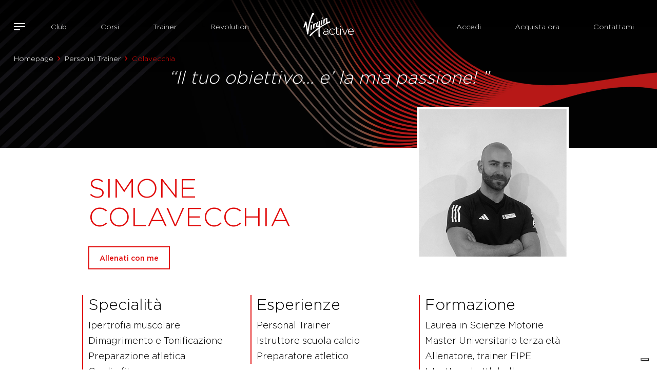

--- FILE ---
content_type: text/html; charset=utf-8
request_url: https://www.virginactive.it/people/simone-colavecchia-s-colavecchia
body_size: 12834
content:
 <!DOCTYPE html> <html lang="en" > <head> <meta charset="utf-8" /> <meta name="viewport" content="width=device-width, initial-scale=1, shrink-to-fit=no"> <link rel="icon" type="image/png" href="/favicon-96x96.png" sizes="96x96" /> <link rel="icon" type="image/svg+xml" href="/favicon.svg" /> <link rel="shortcut icon" href="/favicon.ico" /> <link rel="apple-touch-icon" sizes="180x180" href="/apple-touch-icon.png" /> <link rel="canonical" href="https://www.virginactive.it/people/simone-colavecchia-s-colavecchia" /> <link href="https://cdn.jsdelivr.net/npm/bootstrap@5.3.3/dist/css/bootstrap.min.css" rel="stylesheet" async integrity="sha384-QWTKZyjpPEjISv5WaRU9OFeRpok6YctnYmDr5pNlyT2bRjXh0JMhjY6hW+ALEwIH" crossorigin="anonymous"> <script>
    var createCookie = function (name, value, hours) {
        var expires;
        if (hours) {
            if (hours > 0) {
                var date = new Date();
                date.setTime(date.getTime() + (hours * 60 * 60 * 1000));
                expires = "; expires=" + date.toGMTString();
            } else {
                expires = "; expires=Thu, 01 Jan 1970 00:00:01 GMT";
            }
        }
        else {
            expires = "";
        }
        document.cookie = name + "=" + value + expires + "; path=/";
    }

    function getCookie(cname) {
        let name = cname + "=";
        let decodedCookie = decodeURIComponent(document.cookie);
        let ca = decodedCookie.split(';');
        for (let i = 0; i < ca.length; i++) {
            let c = ca[i];
            while (c.charAt(0) == ' ') {
                c = c.substring(1);
            }
            if (c.indexOf(name) == 0) {
                const aaa = c.substring(name.length, c.length);
                return c.substring(name.length, c.length);
            }
        }
        return "";
    }

    var deleteCookie = function (name) {
        createCookie(name, '', -1);
    }

    if (!('remove' in Element.prototype)) {
        Element.prototype.remove = function () {
            if (this.parentNode) {
                this.parentNode.removeChild(this);
            }
        };
    }
</script> <script src="/ScriptResource.axd?d=6DQe8ARl7A9TiuWej5ttCtIk-4XjS3W4gd4qptwvSztfQcNU37pWznEPl83uqewjnBelHq2c2fdCePTlifdBt31k7bmO1RwPho378lB1ogIbrMcHEcwe0Aaq0knJ_t47rgIdgcHWDTYeEZTwN8T67aNmIE_8SPVyCawddbhkXAMQKuJVeWnnKLwM-eYaclGJ0&amp;t=ffffffffd4e8d4d7" type="text/javascript"></script><script src="/ScriptResource.axd?d=dJqyoTStQGFGCcNtOAFUckrGWdbPAuFe41skn3ACo-ywGJ4kKBYK3KABFmzDQ9ighnR-zX9K4Z0LrzXSnnZ7tpR4vTCLK7MjrYBf0GVcg4DpR2ocMkpOL6Eci6-Wgr1j5azoBJDJo7j2HLzmq1gKvDrNged5_v1OsOgkadzgWzG-UDe9tkJvgbnp3G0mhANh0&amp;t=ffffffffd4e8d4d7" type="text/javascript"></script><link href="/content/vai-main-css?v=vnFXpXDb5OjJ8SazB2CSsRnrE6VstjkwbVsJjT38s7Q1" rel="stylesheet" type="text/css" /><link href="/content/vai-animation-css?v=_XHF7W-j8f1k9_zeWf8Ia204uZmVkjEN5em1WcEQyTY1" rel="stylesheet" type="text/css" /><link href="https://cdn.jsdelivr.net/npm/select2@4.1.0-rc.0/dist/css/select2.min.css" rel="stylesheet" type="text/css" /> <title>
	Personal Trainer Simone Colavecchia
</title>   <meta property="og:title" content="Personal Trainer Simone Colavecchia" /><meta property="og:description" content="Scegli il tuo allenamento su misura basato sulle tue esigenze e caratteristiche fisiche con i nostri Personal Trainer e Allenatori" /><meta property="og:type" content="website" /><meta property="og:url" content="https://virginactive.it/people/simone-colavecchia-s-colavecchia" /><meta property="og:site_name" content="Default" /><meta name="Generator" content="Sitefinity 15.1.8324.0 DX" /><link rel="canonical" href="https://virginactive.it/people/simone-colavecchia-s-colavecchia" /><meta name="description" content="Scegli il tuo allenamento su misura basato sulle tue esigenze e caratteristiche fisiche con i nostri Personal Trainer e Allenatori" /></head> <body>  <header id="site-header" class=""> <div class="container-fluid container-no-padding relative-container"> 
<div class="row" data-sf-element="Row">
    <div id="HeaderPlaceholder_T30EA8EC1001_Col00" class="sf_colsIn col-lg-5 menuLeft" data-sf-element="Column 1" data-placeholder-label="Column 1">

<a id="buttonOpenFullMenu">
    <span class="icon-bars"></span>
</a>

<div class="overlay-menu" id="navFull">
    <div>
        <div class="headerMenu">
            <a id="buttonCloseFullMenu">
                <span class="icon-close"></span> CHIUDI
            </a>
            <div class="text-center">
                <a href="\">
                    <img src="/ResourcePackages/Bootstrap5/assets/dist/img/virgin-active-logo-black.svg" loading="lazy" alt="Virgin Active" />
                </a>
            </div>
            <div class="headerIcons">
                
                
            </div>
        </div>

        <nav class="menuContainer">
            <div class="container-fluid">
                
                <div class="row" id='navbar-1'>
        <div class="col-sm-6">
            <a class="" href="/club" target="_self">
                <h4>Club</h4>
                <span>Scegli tra i Club presenti in tutta Italia, pensati per fare stare bene chi ama allenarsi: scopri dove siamo, i servizi e le nostre strutture.</span>
            </a>
        </div>
        <div class="col-sm-6">
            <a class="" href="/corsi" target="_self">
                <h4>Corsi</h4>
                <span>Scopri tutti i corsi Virgin Active e scegli quello più adatto alle tue esigenze tra le 4 aree di allenamento: Equilibrio, Forza, Resistenza e Stabilità.</span>
            </a>
        </div>
        <div class="col-sm-6">
            <a class="" href="/trainer" target="_self">
                <h4>Trainer</h4>
                <span>1500 trainer qualificati a disposizione per ogni tipo di allenamento e il tuo benessere personale.</span>
            </a>
        </div>
        <div class="col-sm-6">
            <a class="" href="/revolution" target="_self">
                <h4>Revolution</h4>
                <span>10 categorie di allenamento digitale che puoi fare quando vuoi e dove vuoi sulla nostra piattaforma multi-device.</span>
            </a>
        </div>
        <div class="col-sm-6">
            <a class="" href="/corporate" target="_self">
                <h4>Corporate</h4>
                <span>Virgin Active è leader internazionale nel settore dei centri fitness e benessere con oltre 1 milione di iscritti e più di 250 club in tutto il mondo.</span>
            </a>
        </div>
        <div class="col-sm-6">
            <a class="" href="/academy" target="_self">
                <h4>Academy</h4>
                <span>Virgin Active Academy è una scuola che prepara i professionisti del fitness ai livelli d'eccellenza.</span>
            </a>
        </div>
        <div class="col-sm-6">
            <a class="" href="/concierge-list" target="_self">
                <h4>Concierge</h4>
                <span>Un’area di vantaggi dedicati ai possessori dell’abbonamento Collection Open 12 mesi.</span>
            </a>
        </div>
        <div class="col-sm-6">
            <a class="" href="/assistenza" target="_self">
                <h4>Assistenza</h4>
                <span>Prenota un appuntamento presso il club per ricevere un trattamento su misura e trovare l'abbonamento più adatto a te.</span>
            </a>
        </div>

                </div>
            </div>
        </nav>
    </div>

    <div class="social">
        <a href="https://www.facebook.com/virginactiveIT/" target="_blank" class="facebook">
            <img src="/ResourcePackages/Bootstrap5/assets/dist/img/icons-social-facebook.svg" alt="facebook" aria-label="facebook" width="22" height="22" />
        </a>
        <a href="https://www.instagram.com/virginactiveit/" target="_blank" class="instagram">
            <img src="/ResourcePackages/Bootstrap5/assets/dist/img/icons-social-instagram.svg" alt="instagram" aria-label="instagram" width="22" height="22" />
        </a>
        <a href="https://twitter.com/virginactiveIT/" target="_blank" class="twitter">
            <img src="/ResourcePackages/Bootstrap5/assets/dist/img/icons-social-twitter.svg" alt="x" aria-label="x" width="22" height="22" />
        </a>
        <a href="https://it.linkedin.com/company/virginactiveit/" target="_blank" class="linkedin">
            <img src="/ResourcePackages/Bootstrap5/assets/dist/img/icons-social-linkedin.svg" alt="linkedin" aria-label="linkedin" width="22" height="22" />
        </a>


        <a href="https://www.tiktok.com/@virginactiveit/" target="_blank" class="tiktok">
            <img src="/ResourcePackages/Bootstrap5/assets/dist/img/icons-social-tik-tok.svg" alt="tik tok" aria-label="tik tok" width="22" height="22" />
        </a>
    </div>
</div>












<div class="leftNav">
    <nav class="navbar navbar-expand-md navbar-light bg-light">
        <div class="container-fluid">
            

            <a class="navbar-brand" href="/">Navbar</a>
            <button class="navbar-toggler" type="button" data-bs-toggle="collapse" data-bs-target='#navbar-2' aria-controls='navbar-2' aria-expanded="false" aria-label="Toggle navigation">
                <span class="navbar-toggler-icon"></span>
            </button>
            <div class="collapse navbar-collapse" id='navbar-2'>
                <ul class="navbar-nav me-auto mb-2 mb-lg-0">
        <li class="nav-item">
            <a class="nav-link " href="/club" target="_self">Club</a>
        </li>
        <li class="nav-item">
            <a class="nav-link " href="/corsi" target="_self">Corsi</a>
        </li>
        <li class="nav-item">
            <a class="nav-link " href="/trainer" target="_self">Trainer</a>
        </li>
        <li class="nav-item">
            <a class="nav-link " href="/revolution" target="_self">Revolution</a>
        </li>

                </ul>
            </div>
        </div>
    </nav>
</div>









    </div>
    <div id="HeaderPlaceholder_T30EA8EC1001_Col01" class="sf_colsIn col-lg-2" data-sf-element="Column 2" data-placeholder-label="Column 2">
    <a href="/homepage" title="Open image in original size">
                <img loading="lazy" class="mw-100 h-auto mainLogo" src="https://vai-sitefinity-cdn-prod-gda8g2ekg2g9buf9.z01.azurefd.net/images/default-source/logo/virgin-active-logo-white.svg?sfvrsn=a499c863_7" title="virgin-active-logo-white" alt="virgin-active-logo-white"
         
          />

    </a>
 
    <a href="/homepage" title="Open image in original size">
                <img loading="lazy" class="mw-100 h-auto mainLogoScroll" src="https://vai-sitefinity-cdn-prod-gda8g2ekg2g9buf9.z01.azurefd.net/images/default-source/logo/virgin-active-logo-black.svg?sfvrsn=57fbb411_4" title="virgin-active-logo-black" alt="virgin-active-logo-black"
         
          />

    </a>
 
    </div>
    <div id="HeaderPlaceholder_T30EA8EC1001_Col02" class="sf_colsIn col-lg-5 menuRight" data-sf-element="Column 3" data-placeholder-label="Column 3">


<div class="loginHeaderButton">
    <div data-sf-role="sf-logged-in-view" style="display: none">
        <div class="d-flex gap-3">
            <div class="flex-grow-1">
                <a href=" #" data-sf-role="sf-logged-in-name" style="display:none"></a>
                <a href="/people/SignOut/?sf_cntrl_id=ctl00$HeaderPlaceholder$T30EA8EC1008">Logout</a>
            </div>
        </div>
    </div>
    <div data-sf-role="sf-logged-out-view" style="display: none">
        <div class="d-flex gap-2 align-items-center">
            <button data-sf-role="login-status-button" type="button" >Accedi</button>
        </div>
    </div>
</div>

<input type="hidden" data-sf-role="sf-status-json-endpoint-url" value="/rest-api/login-status" />
<input type="hidden" data-sf-role="sf-logout-redirect-url" value="https://virginactive.it/homepage" />
<input type="hidden" data-sf-role="sf-login-redirect-url" value="https://virginactive.it/replylogin" />
<input type="hidden" data-sf-role="sf-is-design-mode-value" value="False" />
<input type="hidden" data-sf-role="sf-allow-windows-sts-login" value="False" />







<div class="mainMenuRight shopNow">
    <nav class="navbar navbar-expand-md navbar-light bg-light">
        <div class="container-fluid">
            

            <a class="navbar-brand" href="/">Navbar</a>
            <button class="navbar-toggler" type="button" data-bs-toggle="collapse" data-bs-target='#navbar-3' aria-controls='navbar-3' aria-expanded="false" aria-label="Toggle navigation">
                <span class="navbar-toggler-icon"></span>
            </button>
            <div class="collapse navbar-collapse" id='navbar-3'>
                <ul class="navbar-nav me-auto mb-2 mb-lg-0">
        <li class="nav-item">
            <a class="nav-link " href="https://shop.virginactive.it/account/login" target="_self">Acquista ora</a>
        </li>

                </ul>
            </div>
        </div>
    </nav>
</div>














<div class="mainMenuRight discoverOffer">
    <nav class="navbar navbar-expand-md navbar-light bg-light">
        <div class="container-fluid">
            

            <a class="navbar-brand" href="/">Navbar</a>
            <button class="navbar-toggler" type="button" data-bs-toggle="collapse" data-bs-target='#navbar-4' aria-controls='navbar-4' aria-expanded="false" aria-label="Toggle navigation">
                <span class="navbar-toggler-icon"></span>
            </button>
            <div class="collapse navbar-collapse" id='navbar-4'>
                <ul class="navbar-nav me-auto mb-2 mb-lg-0">
        <li class="nav-item">
            <a class="nav-link " href="/appuntamento" target="_self">Contattami</a>
        </li>

                </ul>
            </div>
        </div>
    </nav>
</div>









    </div>
</div>



<div>
    <nav aria-label="Full path to the current page">
        <ol class="breadcrumb" data-first-segment="people/">
                                <li class="breadcrumb-item"><a data-current-segment="" href="/">Homepage</a></li>
                                <li class="breadcrumb-item"><a data-current-segment="people" href="/people">Personal Trainer</a></li>
                            <li class="breadcrumb-item active" aria-current="page">Colavecchia</li>
        </ol>
    </nav>
</div>

 </div> </header> <div id="site-content"> 



<script src="/bundles/geolocation-bundle?v=y6xqQ4DH_4f3Uxy-BICqdhkfIFPfngKELwSXbD_aoeI1" type="text/javascript"></script>






<script type="application/ld+json">
    {
      "@context": "https://schema.org",
      "@type": "Person",
      "email": "s.colavecchia@virginactive.it",
      "image": "https://vai-sitefinity-cdn-prod-gda8g2ekg2g9buf9.z01.azurefd.net/images/default-source/trainers/1ffe81e2-9b2b-42be-90c8-2a4972f52c1c_web-jpg.jpg?sfvrsn=67628806_2",
      "jobTitle": "",
      "name": "Simone Colavecchia",
      "url": "https://virginactive.it/people/simone-colavecchia-s-colavecchia"
    }
</script>

<div class="trainerDetail">
    <div class="trainerHeader">
        <h2>&ldquo;Il tuo obiettivo… e’ la mia passione! &rdquo;</h2>
    </div>

    <div class="customContainer">
        <div class="row">
            <div class="col-sm-8 order-2 order-md-1">
                <div class="trainerDetailData">
                    <span class="trainerDetailType"></span>
                    <h1 class="trainerDetailName">Simone Colavecchia</h1>
                    <span class="trainerDetailInfo"></span>
                    <a href="/trainervai?ref=Simone-Colavecchia" class="btn btn-red">Allenati con me</a>
                </div>
            </div>
            <div class="col-sm-4 order-1 order-md-2">
                <div class="trainerDetailImage squareBlock">
                    <div class="squareBlockInner">
                            <img class="personImage" src="https://vai-sitefinity-cdn-prod-gda8g2ekg2g9buf9.z01.azurefd.net/images/default-source/trainers/1ffe81e2-9b2b-42be-90c8-2a4972f52c1c_web-jpg.jpg?sfvrsn=67628806_2" alt="Simone Colavecchia" />
                    </div>
                </div>
            </div>
        </div>
    </div>
    <div class="customContainer trainerDetailText noPadding">
        <div class="row">
            <div class="col-md-4">
                <div class="trainerDetailTextBorder">
                    <h3>Specialit&agrave;</h3>
                    <div>Ipertrofia muscolare<br>Dimagrimento e Tonificazione<br>Preparazione atletica <br>Cardio fitness</div>
                </div>
            </div>
            <div class="col-md-4">
                <div class="trainerDetailTextBorder">
                    <h3>Esperienze</h3>
                    <div>Personal Trainer<br>Istruttore scuola calcio<br>Preparatore atletico</div>
                </div>
            </div>
            <div class="col-md-4">
                <div class="trainerDetailTextBorder">
                    <h3>Formazione</h3>
                    <div>Laurea in Scienze Motorie <br>Master Universitario terza età<br>Allenatore, trainer FIPE<br>Istruttore kettlebell<br>Teoria e metodologia allenamento<br>Istruttore scuola calcio</div>
                </div>
            </div>
        </div>
    </div>
</div>

<div class="fad-from-out cssSlide">
    <div class="swiper-container aaaaaaaa-fbda-edaa-aaaa-ffaaaabdaaeb">
        <div class="container carouselHeader containerCarousel">
            <h2>I club dove puoi<br/> <strong>allenarti con me.</strong></h2>
            <div class="carouselArrow">
            </div>
        </div>

        <div class="swiffy-slider slider-item-show4 slider-item-reveal slider-item-ratio slider-item-ratio-1x1 slider-nav-autoplay slider-nav-autopause slider-nav-animation-slow" data-slider-nav-autoplay-interval="3000">
            <div class="slider-container">
                    <div class="slide swiper-slide">
                        <div class="squareBlock singleClubSlide">
                            
                            <a href="/club/roma-calasanzio" class="squareBlockInner">
                                <div class="darkOverlay"></div>
                                <div class="slideText">
                                        <p class="clubType">
                                            Premium Plus
                                            
                                        </p>
                                                                            <h2 class="clubName">Roma Calasanzio</h2>
                                                                            <p class="clubAddress">Viale Cortina D’Ampezzo 248/B, Roma </p>
                                </div>
                                    <img class="clubImage" src="https://vai-sitefinity-cdn-prod-gda8g2ekg2g9buf9.z01.azurefd.net/images/default-source/clubs/roma-calasanzio/500x500-roma-calasanzio.jpg?sfvrsn=54c99069_1" alt="Roma Calasanzio" />
                            </a>
                        </div>
                    </div>
            </div>
            <button type="button" class="slider-nav"></button>
            <button type="button" class="slider-nav slider-nav-next"></button>
        </div>

    </div>
</div>

<script>
    const slideNumberC = 1;
    if ((slideNumberC > 3 && window.innerWidth > 992) ||
        (slideNumberC > 1 && window.innerWidth < 992)) {

    }
    else {
        var faqToggle = document.getElementsByClassName('aaaaaaaa-fbda-edaa-aaaa-ffaaaabdaaeb')[0];
        faqToggle.classList.add('no-swiper');
    }

        function calculateDistances(clientLocation) {
            var clubs = [{"Id":"d43dcb76-6f32-4d7d-ab86-bcf545934cac","Url":"/club/roma-calasanzio","ExerpId":null,"Name":"Roma Calasanzio","Address":{"Id":"a45a7765-40b0-615e-939c-ff000030bf6c","CountryCode":"IT","StateCode":null,"City":"Roma","Zip":"00135","Street":"Viale Cortina D’Ampezzo 248/B","Latitude":41.943966,"Longitude":12.438294400000018,"MapZoomLevel":null},"Image":{"Width":500,"Height":500,"Album":{"ResizeOnUpload":false,"NewSize":0,"MaxSize":0,"MaxItemSize":0,"Title":["C","l","u","b","s"],"Description":[],"UrlName":["c","l","u","b","s"],"BlobStorageProvider":"Database","RunningTask":"00000000-0000-0000-0000-000000000000","DownloadSecurityProviderName":null,"ExcludeFromSiteSearch":false,"OutputCacheProfile":null,"ClientCacheProfile":null,"OutputCacheDuration":0,"ClientCacheDuration":0,"OutputSlidingExpiration":false,"OutputCacheMaxSize":0,"EnableOutputCache":false,"EnableClientCache":false,"UseDefaultSettingsForOutputCaching":false,"UseDefaultSettingsForClientCaching":false,"ParentId":null,"ThumbnailProfiles":[],"CoverId":null,"ItemDefaultUrl":["/","c","l","u","b","s"],"Id":"cab6ae31-8587-4d1c-908a-a9c8ebb6e0f4","Visible":false,"Owner":"a4e2fd6a-103c-40ea-ac57-c6fff9a451de","ViewsCount":0,"VotesSum":0.0000000000,"VotesCount":0,"DateCreated":"2022-09-22T10:16:34.3Z","PublicationDate":"2022-09-22T10:16:34.237Z","ExpirationDate":null,"Version":0,"DefaultPageId":null,"IncludeInSitemap":true,"Status":0,"UIStatus":0,"PostRights":1,"AllowTrackBacks":null,"AllowComments":true,"ApproveComments":false,"EmailAuthor":false,"OriginalContentId":"00000000-0000-0000-0000-000000000000","LastModifiedBy":"a4e2fd6a-103c-40ea-ac57-c6fff9a451de","AvailableLanguages":[""]},"AlternativeText":[],"MediaUrl":"https://vai-sitefinity-cdn-prod-gda8g2ekg2g9buf9.z01.azurefd.net/images/default-source/clubs/roma-calasanzio/500x500-roma-calasanzio.jpg?sfvrsn=54c99069_1","TotalSize":29308,"Author":[],"Extension":".jpg","FolderId":"d87400a7-2da6-472a-9a93-2dccbf613d42","ItemDefaultUrl":["/","i","m","a","g","e","s","/","d","e","f","a","u","l","t","-","s","o","u","r","c","e","/","c","l","u","b","s","/","r","o","m","a","-","c","a","l","a","s","a","n","z","i","o","/","5","0","0","x","5","0","0","-","r","o","m","a","-","c","a","l","a","s","a","n","z","i","o"],"MediaFileUrlName":["5","0","0","x","5","0","0","-","r","o","m","a","-","c","a","l","a","s","a","n","z","i","o"],"ThumbnailNames":["800pxw","400pxw"],"ParentId":"cab6ae31-8587-4d1c-908a-a9c8ebb6e0f4","EmbedUrl":"https://vai-sitefinity-cdn-prod-gda8g2ekg2g9buf9.z01.azurefd.net/images/default-source/clubs/roma-calasanzio/500x500-roma-calasanzio.jpg?sfvrsn=54c99069_1","ThumbnailUrl":"https://vai-sitefinity-cdn-prod-gda8g2ekg2g9buf9.z01.azurefd.net/images/default-source/clubs/roma-calasanzio/500x500-roma-calasanzio.tmb-.jpg?Culture=en&sfvrsn=54c99069_1","BlobStorageProvider":"Database","ThumbnailsVersion":1,"ApprovalWorkflowState":["P","u","b","l","i","s","h","e","d"],"Id":"5e973872-e1cc-44fc-9dee-c1a5373a68b7","Visible":true,"Title":["5","0","0","x","5","0","0","-","r","o","m","a","-","c","a","l","a","s","a","n","z","i","o"],"Description":[],"UrlName":["5","0","0","x","5","0","0","-","r","o","m","a","-","c","a","l","a","s","a","n","z","i","o"],"Owner":"b2f5cc06-4350-4a79-b47e-a8219c488691","ViewsCount":0,"VotesSum":0.0000000000,"VotesCount":0,"DateCreated":"2022-12-16T09:12:19.963Z","PublicationDate":"2022-12-16T09:12:19.917Z","ExpirationDate":null,"Version":1,"DefaultPageId":null,"IncludeInSitemap":true,"Status":2,"UIStatus":0,"PostRights":1,"AllowTrackBacks":null,"AllowComments":true,"ApproveComments":false,"EmailAuthor":false,"OriginalContentId":"9e83da53-2f4a-4a54-82b0-e5e539683a6e","LastModifiedBy":"b2f5cc06-4350-4a79-b47e-a8219c488691","AvailableLanguages":[""]},"ClubType":"Premium Plus","ClubTypeId":null,"NotForSale":false,"Presale":false}];
            if (clientLocation) {
                for (let i = 0; i < clubs.length; i++) {
                    const club = clubs[i];
                    if (club.Address.Longitude && club.Address.Latitude) {
                        distance(clientLocation.latitude, clientLocation.longitude, club.Address.Latitude, club.Address.Longitude, setDistanceOnDom, club);
                    } else {
                        getClubLocation(clientLocation, club);
                    }
                }
            }
        }

        function setDistanceOnDom(value, club) {
            const distanceInKm = Math.round(value * 10) / 10 + ' Km'
            let query = ".distance_" + club.Name;
            query = query.replace(/\s/g, '')
            const elements = document.querySelectorAll(query);
            elements.forEach(function (element, idx) {
                element.innerHTML = distanceInKm;
            });
        }

        function getClubLocation(clientLocation, club) {
            var geocoder = new google.maps.Geocoder();
            const address = club.Address;
            const addressString = address.City + " " + address.Street + " " + address.Zip + " " + address.CountryCode
            geocoder.geocode({ address: addressString }, function (results, status) {
                if (status == google.maps.GeocoderStatus.OK) {
                    var lat = results[0].geometry.location.lat();
                    var lon = results[0].geometry.location.lng();
                    distance(clientLocation.latitude, clientLocation.longitude, lat, lon, setDistanceOnDom, club);
                }
            });
        }

</script>

<style>
    .clubImage {
        height: 100%;
        width: 350px;
        object-fit: cover;
    }

    .no-swiper.aaaaaaaa-fbda-edaa-aaaa-ffaaaabdaaeb .carouselArrow {
        display: none;
    }
</style>

<style>
    .personImage {
        object-position: top;
    }
</style>
<div id="Contentplaceholder_C002_Col00" class="sf_colsIn container" data-sf-element="Container" data-placeholder-label="Container">
</div>
 </div> <footer id="site-footer"> 
<div id="FooterPlaceholder_TE794AC80022_Col00" class="sf_colsIn container footer" data-sf-element="Container" data-placeholder-label="Container"><div class="row" data-sf-element="Row">
    <div id="FooterPlaceholder_TE794AC80042_Col00" class="sf_colsIn col-lg-4" data-sf-element="Column 1" data-placeholder-label="Column 1">
<div >
    <div ><img src="https://vai-sitefinity-cdn-prod-gda8g2ekg2g9buf9.z01.azurefd.net/images/default-source/logo/virgin-active-logo-black.svg?sfvrsn=57fbb411_4" width="130" sf-size="130" alt="Virgin Active Logo"></div>    
</div>
    </div>
    <div id="FooterPlaceholder_TE794AC80042_Col01" class="sf_colsIn col-lg-8" data-sf-element="Column 2" data-placeholder-label="Column 2"><div class="row" data-sf-element="Row">
    <div id="FooterPlaceholder_TE794AC80043_Col00" class="sf_colsIn col-6 col-lg-3" data-sf-element="Column 1" data-placeholder-label="Column 1">
<div class="footerListTitle" >
    <div >Attività</div>    
</div>
<div class="footerList">
    <nav>
        <ul class="nav flex-column">
                <li class="nav-item">
                    <a class="nav-link" href="/attivita/balance" target="_self">Balance</a>
                </li>
                <li class="nav-item">
                    <a class="nav-link" href="/attivita/cycle" target="_self">Cycle</a>
                </li>
                <li class="nav-item">
                    <a class="nav-link" href="/attivita/dance" target="_self">Dance</a>
                </li>
                <li class="nav-item">
                    <a class="nav-link" href="/attivita/functional" target="_self">Functional</a>
                </li>
                <li class="nav-item">
                    <a class="nav-link" href="/attivita/strength" target="_self">Strength</a>
                </li>
                <li class="nav-item">
                    <a class="nav-link" href="/attivita/water" target="_self">Water</a>
                </li>
                <li class="nav-item">
                    <a class="nav-link" href="/attivita/yoga" target="_self">Yoga</a>
                </li>
        </ul>
    </nav>
</div>
    </div>
     <div id="FooterPlaceholder_TE794AC80043_Col01" class="sf_colsIn col-6 col-lg-3" data-sf-element="Column 2" data-placeholder-label="Column 2">
<div class="footerListTitle" >
    <div >Chi siamo</div>    
</div>


<div class="footerList">
    <nav>
        

        <ul class="nav flex-column">
     <li class="nav-item">
        <a class="nav-link " href="/club" target="_self">Club</a>

    </li>
     <li class="nav-item">
        <a class="nav-link " href="/corsi" target="_self">Corsi</a>

    </li>
     <li class="nav-item">
        <a class="nav-link " href="/trainer" target="_self">Trainer</a>

    </li>
     <li class="nav-item">
        <a class="nav-link " href="/revolution" target="_self">Revolution</a>

    </li>
     <li class="nav-item">
        <a class="nav-link " href="/academy" target="_self">Academy</a>

    </li>
     <li class="nav-item">
        <a class="nav-link " href="/corporate" target="_self">Corporate</a>

    </li>
     <li class="nav-item">
        <a class="nav-link " href="/concierge-list" target="_self">Concierge</a>

    </li>
        </ul>
    </nav>
</div>





    </div>
     <div id="FooterPlaceholder_TE794AC80043_Col02" class="sf_colsIn col-6 col-lg-3" data-sf-element="Column 3" data-placeholder-label="Column 3">
<div class="footerListTitle" >
    <div >Info<br></div>    
</div>


<div class="footerList">
    <nav>
        

        <ul class="nav flex-column">
     <li class="nav-item">
        <a class="nav-link " href="/carriere" target="_self">Carriere</a>

    </li>
     <li class="nav-item">
        <a class="nav-link " href="https://helpcentervirginactiveitalia2.zendesk.com/hc/it" target="_blank">Assistenza</a>

    </li>
     <li class="nav-item">
        <a class="nav-link " href="https://virginactive.it/supporto-richieste" target="_blank">Reclami</a>

    </li>
     <li class="nav-item">
        <a class="nav-link " href="/privacy-policy" target="_self">Privacy Policy</a>

    </li>
     <li class="nav-item">
        <a class="nav-link " href="/privacy-policy-app" target="_self">Privacy Policy App</a>

    </li>
     <li class="nav-item">
        <a class="nav-link " href="/cookie-policy" target="_self">Cookie Policy</a>

    </li>
     <li class="nav-item">
        <a class="nav-link " href="/termini-e-condizioni" target="_self">Termini e condizioni</a>

    </li>
     <li class="nav-item">
        <a class="nav-link " href="https://vai-sitefinity-cdn-prod-gda8g2ekg2g9buf9.z01.azurefd.net/docs/default-source/default-document-library/codice-etico-vai-16-01-2017.pdf" target="_blank">Codice etico</a>

    </li>
     <li class="nav-item">
        <a class="nav-link " href="https://virginactive.whistlelink.com/" target="_blank">Whistleblowing</a>

    </li>
     <li class="nav-item">
        <a class="nav-link " href="https://www.virginactive.it/docs/default-source/documenti-legal/terms-and-conditions-vigenti.pdf?_cldee=NASblUZ7IKZ5rBduEISYBLNjTLqVKPRq9sCtMfbUprwP4RCVkMeq0saZvghLq3TR&amp;recipientid=contact-24846e050028ef11840a000d3adafe48-78bf8c1a6cee48ef86f8567c3352b90f&amp;esid=53c3451d-35b6-f011-bbd2-0022489f3e40" target="_blank">Condizioni Generali di Abbonamento</a>

    </li>
     <li class="nav-item">
        <a class="nav-link " href="https://vai-sitefinity-cdn-prod-gda8g2ekg2g9buf9.z01.azurefd.net/docs/default-source/documenti-legal/regolamento_op-virginactive_portaamico-2022_modi_xix_def.pdf?sfvrsn=c489abd5_1" target="_blank">Concorso</a>

    </li>
        </ul>
    </nav>
</div>





    </div>
     <div id="FooterPlaceholder_TE794AC80043_Col03" class="sf_colsIn col-6 col-lg-3" data-sf-element="Column 4" data-placeholder-label="Column 4">
<div class="footerListTitle" >
    <div >Download</div>    
</div>
    <a href="/redirect/appstore" title="Open image in original size">
                <img loading="lazy" class="mw-100 h-auto footerAppStore footer-image" src="https://vai-sitefinity-cdn-prod-gda8g2ekg2g9buf9.z01.azurefd.net/images/default-source/default-album/controls-buttons-app-store.svg?sfvrsn=6486bf4d_0&amp;MaxWidth=125&amp;MaxHeight=41&amp;ScaleUp=false&amp;Quality=High&amp;Method=ResizeFitToAreaArguments&amp;Signature=030FA0EEF5A57CB962EEA82C6703B670EC285503" title="MyVirginActive App Store" alt="MyVirginActive App Store"
         width=125
         height=41 />

    </a>
 
    <a href="/redirect/googleplay" title="Open image in original size">
                <img loading="lazy" class="mw-100 h-auto footerGooglePlay footer-image" src="https://vai-sitefinity-cdn-prod-gda8g2ekg2g9buf9.z01.azurefd.net/images/default-source/default-album/controls-buttons-google-play-store.svg?sfvrsn=9fc649b8_0&amp;MaxWidth=125&amp;MaxHeight=41&amp;ScaleUp=false&amp;Quality=High&amp;Method=ResizeFitToAreaArguments&amp;Signature=5DECEA9C4832424706E0529E476D69934394BA9E" title="MyVirginActive Google Play" alt="MyVirginActive Google Play"
         width=125
         height=41 />

    </a>
 
<div class="footerListTitle visible-desktop mt-50" >
    <div >Seguici su<br></div>    
</div>
<div class="footer-social-link visible-desktop" >
    <div ><p style="white-space: nowrap"><a target="_blank" href="https://www.facebook.com/virginactiveIT" data-sf-ec-immutable=""><img src="https://vai-sitefinity-cdn-prod-gda8g2ekg2g9buf9.z01.azurefd.net/images/default-source/icone/facebook-black.png?sfvrsn=b5013ac3_1" sf-size="100" alt="Facebook"></a>
 <a target="_blank" href="https://www.instagram.com/virginactiveit/" data-sf-ec-immutable=""><img src="https://vai-sitefinity-cdn-prod-gda8g2ekg2g9buf9.z01.azurefd.net/images/default-source/icone/instagram-black.png?sfvrsn=970ae3f1_1" sf-size="100" alt="Instagram"></a>
 <a target="_blank" href="https://it.linkedin.com/company/virginactiveit" data-sf-ec-immutable=""><img src="https://vai-sitefinity-cdn-prod-gda8g2ekg2g9buf9.z01.azurefd.net/images/default-source/icone/linkedin-black.png?sfvrsn=6d718f99_1" sf-size="100" alt="Linkedin"></a>
 <a target="_blank" href="https://www.tiktok.com/@virginactiveit" data-sf-ec-immutable=""><img src="https://vai-sitefinity-cdn-prod-gda8g2ekg2g9buf9.z01.azurefd.net/images/default-source/icone/tik-tok-black.png?sfvrsn=ec530521_1" sf-size="100" alt="Tik Tok"></a>
</p></div>    
</div>
    </div>
</div>

    </div>
</div>
<div class="row" data-sf-element="Row">
    <div id="FooterPlaceholder_TE794AC80047_Col00" class="sf_colsIn col-lg-12" data-sf-element="Column 1" data-placeholder-label="Column 1">
<div class="footerListTitle visible-mobile" >
    <div >Seguici su<br></div>    
</div>
<div class="footer-social-link visible-mobile" >
    <div ><p><a target="_blank" href="https://www.facebook.com/virginactiveIT" data-sf-ec-immutable=""><img src="https://vai-sitefinity-cdn-prod-gda8g2ekg2g9buf9.z01.azurefd.net/images/default-source/icone/icons-social-facebook.svg?sfvrsn=135e2af1_1" sf-size="100" alt=""></a>
 <a target="_blank" href="https://www.instagram.com/virginactiveit/" data-sf-ec-immutable=""><img src="https://vai-sitefinity-cdn-prod-gda8g2ekg2g9buf9.z01.azurefd.net/images/default-source/academy/icons-social-instagram.svg?sfvrsn=12bf2a9c_1" sf-size="100" alt=""></a>
 <a target="_blank" href="https://twitter.com/virginactiveIT" data-sf-ec-immutable=""><img src="https://vai-sitefinity-cdn-prod-gda8g2ekg2g9buf9.z01.azurefd.net/images/default-source/icone/icons-social-twitter.svg?sfvrsn=28be1482_1" sf-size="100" alt=""></a>
 <a target="_blank" href="https://it.linkedin.com/company/virginactiveit" data-sf-ec-immutable=""><img src="https://vai-sitefinity-cdn-prod-gda8g2ekg2g9buf9.z01.azurefd.net/images/default-source/icone/icons-social-linkedin.svg?sfvrsn=345c5f0f_1" sf-size="100" alt=""></a>
 <a target="_blank" href="https://www.tiktok.com/@virginactiveit" data-sf-ec-immutable=""><img src="https://vai-sitefinity-cdn-prod-gda8g2ekg2g9buf9.z01.azurefd.net/images/default-source/icone/icons-social-tik-tok.svg?sfvrsn=3ec6040f_1" sf-size="100" alt=""></a>
</p></div>    
</div>
    </div>
</div>

<div class="footerCopyright" >
    <div ><p>© Copyright 2024 Virgin Active. All rights reserved. Powered by&nbsp;<strong><a data-sf-ec-immutable="" href="https://www.gammastudiosrl.com/">Gamma Studio</a>&nbsp;</strong>and<strong>&nbsp;<a data-sf-ec-immutable="" href="https://www.mindgear.it/">Mindgear</a></strong></p><p style="color: rgba(125, 115, 132, 1)"><strong>Virgin Active Italia Spa</strong> Corso Como 15, 20154 Milano (MI) - Italia
    Iscritta al Registro delle Imprese di Milano REA n. 1690341 - P.IVA 03641880962 Società a socio unico - soggetta a direzione e coordinamento di Virgin Active International Ltd</p><p>&nbsp;</p></div>    
</div>
</div>
 </footer>  <script async defer src="https://maps.googleapis.com/maps/api/js?key=AIzaSyDg5ALRjytlUkBQKsCOUniMkrI5daZFQSc&loading=async"></script>  <script src="/ResourcePackages/Bootstrap5/assets/dist/js/popper.min.js" type="text/javascript"></script><script src="/ResourcePackages/Bootstrap5/assets/dist/js/bootstrap.min.js" type="text/javascript"></script><script src="https://cdn.jsdelivr.net/npm/select2@4.1.0-rc.0/dist/js/select2.min.js" type="text/javascript"></script>   <script src="https://cdn.jsdelivr.net/npm/swiffy-slider@1.6.0/dist/js/swiffy-slider.min.js" crossorigin="anonymous" defer></script> <link href="https://cdn.jsdelivr.net/npm/swiffy-slider@1.6.0/dist/css/swiffy-slider.min.css" rel="stylesheet" crossorigin="anonymous"> <script src="/Frontend-Assembly/Telerik.Sitefinity.Frontend.Identity/Mvc/Scripts/LoginStatus/login-status.min.js?package=Bootstrap5&amp;v=MTgzOTU2NDE4NA%3d%3d" type="text/javascript"></script><script type="application/json" id="PersonalizationTracker">
	{"IsPagePersonalizationTarget":false,"IsUrlPersonalizationTarget":false,"PageId":"259381f5-e01c-4c63-a421-26f971489774"}
</script><script type="text/javascript" src="/WebResource.axd?d=[base64]&amp;t=638543132440000000">

</script> <script src="/bundles/vaibase-bundle?v=wlqLZKK9CvJZYWkTjwtlHgKoAXBwej-s5C5RwInjAH81" type="text/javascript"></script> <script>

    const cookieLaw = {
        'cookieLaw': (getCookie("tracking") == "false" ? 0 : 1)
    }

    dataLayer = [cookieLaw];

    (function (w, d, s, l, i) {
        w[l] = w[l] || []; w[l].push({
            'gtm.start':
                new Date().getTime(), event: 'gtm.js'
        }); var f = d.getElementsByTagName(s)[0],
            j = d.createElement(s), dl = l != 'dataLayer' ? '&l=' + l : ''; j.async = true; j.src =
                'https://www.googletagmanager.com/gtm.js?id=' + i + dl; f.parentNode.insertBefore(j, f);
    })(window, document, 'script', 'dataLayer', 'GTM-5PR3D55');

    $(document).ready(function () {
        function sendLeadToAnalytics() {
            var dataStr = getCookie('SENDLEADTOANALYTICS');

            if (typeof dataStr !== 'undefined') {
                try {
                    var dataObj = JSON.parse(dataStr);

                    if (typeof dataObj['DataHash'] !== 'undefined' && typeof dataObj['Form'] !== 'undefined') {

                        window.dataLayer = window.dataLayer || [];

                        dataLayer.push({
                            'event': 'userRegistrationNew',
                            'dL_lead': dataObj['Form'],
                            'dL_hashedPhone': dataObj['DataHash']
                        });
                    }
                } catch (e) {

                }
                deleteCookie('SENDLEADTOANALYTICS');
            }
        }
        sendLeadToAnalytics();
    });

</script> </body> </html>


--- FILE ---
content_type: image/svg+xml
request_url: https://www.virginactive.it/ResourcePackages/Bootstrap5/assets/dist/img/icons-social-twitter.svg
body_size: 921
content:
<svg width="25" height="22" viewBox="0 0 25 22" xmlns="http://www.w3.org/2000/svg" xmlns:xlink="http://www.w3.org/1999/xlink">
    <defs>
        <path id="dkl8bhxqoa" d="M0 0h24.61v20.127H0z"/>
    </defs>
    <g transform="translate(0 .979)" fill="none" fill-rule="evenodd">
        <mask id="2wkvqt08qb" fill="#fff">
            <use xlink:href="#dkl8bhxqoa"/>
        </mask>
        <path d="M24.61 2.383c-.905.404-1.879.677-2.9.8A5.083 5.083 0 0 0 23.93.37a10.07 10.07 0 0 1-3.206 1.234A5.025 5.025 0 0 0 17.038 0c-3.26 0-5.655 3.061-4.919 6.238C7.924 6.027 4.204 4.004 1.713.93.39 3.213 1.027 6.2 3.275 7.714a5 5 0 0 1-2.286-.635c-.055 2.354 1.621 4.555 4.05 5.046a5.025 5.025 0 0 1-2.281.086 5.057 5.057 0 0 0 4.717 3.529A10.106 10.106 0 0 1 0 17.845a14.222 14.222 0 0 0 7.74 2.282c9.374 0 14.67-7.967 14.351-15.114a10.334 10.334 0 0 0 2.519-2.63" fill="#000" mask="url(#2wkvqt08qb)"/>
    </g>
</svg>


--- FILE ---
content_type: application/javascript; charset=utf-8
request_url: https://cs.iubenda.com/cookie-solution/confs/js/81291215.js
body_size: -243
content:
_iub.csRC = { consApiKey: 'OzMj268G15ognJ5BZ0FQTZo7tNLCJnBI', showBranding: false, publicId: '980d8af2-6db6-11ee-8bfc-5ad8d8c564c0', floatingGroup: false };
_iub.csEnabled = true;
_iub.csPurposes = [5,3,4,1];
_iub.cpUpd = 1747142941;
_iub.csT = 2.0;
_iub.googleConsentModeV2 = true;
_iub.totalNumberOfProviders = 14;


--- FILE ---
content_type: image/svg+xml
request_url: https://www.virginactive.it/ResourcePackages/Bootstrap5/assets/dist/img/icons-menu-hamburger.svg
body_size: 927
content:
<svg width="22" height="14" viewBox="0 0 22 14" xmlns="http://www.w3.org/2000/svg">
    <defs>
        <clipPath id="13oxvwglxa">
            <path d="M1440 0v6772H0V0h1440z"/>
        </clipPath>
        <clipPath id="pa775c0tmb">
            <path d="M22 0v2H0V0h22z"/>
        </clipPath>
        <clipPath id="5wrjbt4rac">
            <path d="M12 0v2H0V0h12z"/>
        </clipPath>
    </defs>
    <g clip-path="url(#13oxvwglxa)" transform="translate(-40 -49)">
        <g clip-path="url(#pa775c0tmb)" transform="matrix(-1 0 0 1 62 49)">
            <path fill="#FFF" d="M0 0h22v2H0V0z"/>
        </g>
        <g clip-path="url(#pa775c0tmb)" transform="matrix(-1 0 0 1 62 55)">
            <path fill="#FFF" d="M0 0h22v2H0V0z"/>
        </g>
        <g clip-path="url(#5wrjbt4rac)" transform="matrix(-1 0 0 1 52 61)">
            <path fill="#FFF" d="M0 0h12v2H0V0z"/>
        </g>
    </g>
</svg>
